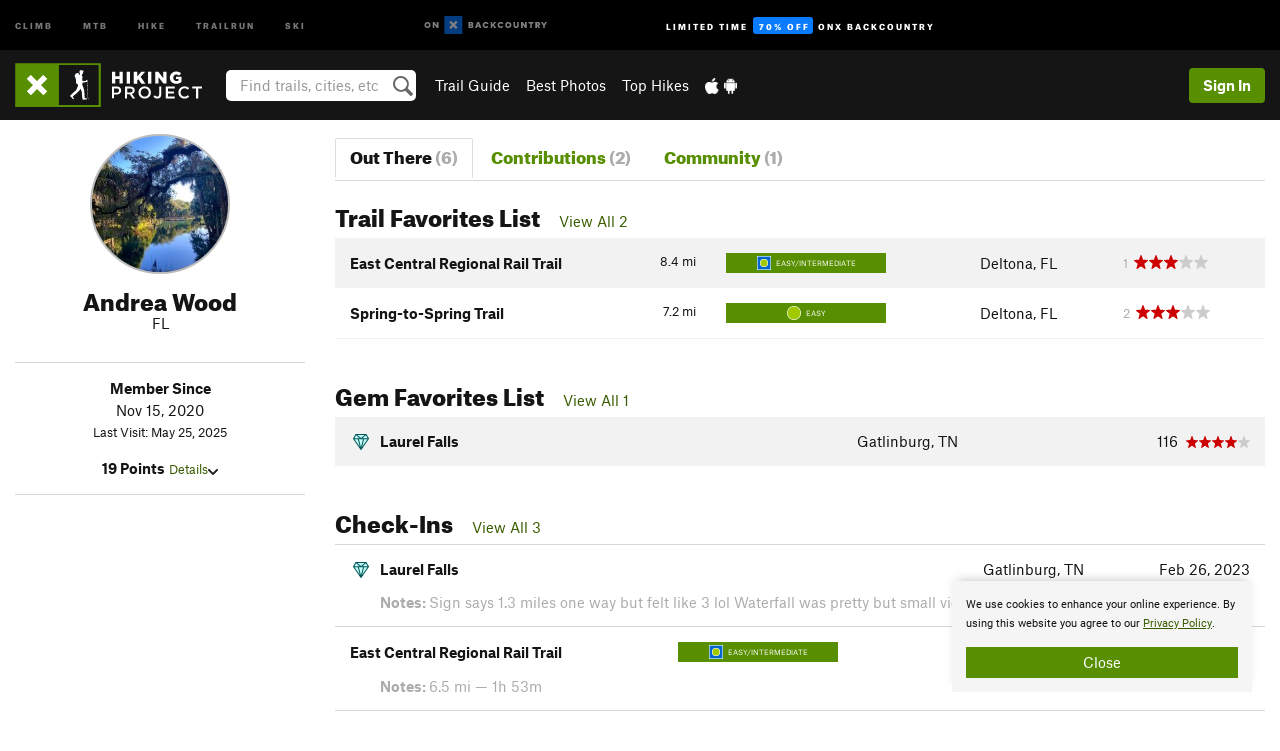

--- FILE ---
content_type: text/html; charset=utf-8
request_url: https://www.google.com/recaptcha/enterprise/anchor?ar=1&k=6LdFNV0jAAAAAJb9kqjVRGnzoAzDwSuJU1LLcyLn&co=aHR0cHM6Ly93d3cuaGlraW5ncHJvamVjdC5jb206NDQz&hl=en&v=N67nZn4AqZkNcbeMu4prBgzg&size=invisible&anchor-ms=20000&execute-ms=30000&cb=1n31iw6ptbh4
body_size: 48789
content:
<!DOCTYPE HTML><html dir="ltr" lang="en"><head><meta http-equiv="Content-Type" content="text/html; charset=UTF-8">
<meta http-equiv="X-UA-Compatible" content="IE=edge">
<title>reCAPTCHA</title>
<style type="text/css">
/* cyrillic-ext */
@font-face {
  font-family: 'Roboto';
  font-style: normal;
  font-weight: 400;
  font-stretch: 100%;
  src: url(//fonts.gstatic.com/s/roboto/v48/KFO7CnqEu92Fr1ME7kSn66aGLdTylUAMa3GUBHMdazTgWw.woff2) format('woff2');
  unicode-range: U+0460-052F, U+1C80-1C8A, U+20B4, U+2DE0-2DFF, U+A640-A69F, U+FE2E-FE2F;
}
/* cyrillic */
@font-face {
  font-family: 'Roboto';
  font-style: normal;
  font-weight: 400;
  font-stretch: 100%;
  src: url(//fonts.gstatic.com/s/roboto/v48/KFO7CnqEu92Fr1ME7kSn66aGLdTylUAMa3iUBHMdazTgWw.woff2) format('woff2');
  unicode-range: U+0301, U+0400-045F, U+0490-0491, U+04B0-04B1, U+2116;
}
/* greek-ext */
@font-face {
  font-family: 'Roboto';
  font-style: normal;
  font-weight: 400;
  font-stretch: 100%;
  src: url(//fonts.gstatic.com/s/roboto/v48/KFO7CnqEu92Fr1ME7kSn66aGLdTylUAMa3CUBHMdazTgWw.woff2) format('woff2');
  unicode-range: U+1F00-1FFF;
}
/* greek */
@font-face {
  font-family: 'Roboto';
  font-style: normal;
  font-weight: 400;
  font-stretch: 100%;
  src: url(//fonts.gstatic.com/s/roboto/v48/KFO7CnqEu92Fr1ME7kSn66aGLdTylUAMa3-UBHMdazTgWw.woff2) format('woff2');
  unicode-range: U+0370-0377, U+037A-037F, U+0384-038A, U+038C, U+038E-03A1, U+03A3-03FF;
}
/* math */
@font-face {
  font-family: 'Roboto';
  font-style: normal;
  font-weight: 400;
  font-stretch: 100%;
  src: url(//fonts.gstatic.com/s/roboto/v48/KFO7CnqEu92Fr1ME7kSn66aGLdTylUAMawCUBHMdazTgWw.woff2) format('woff2');
  unicode-range: U+0302-0303, U+0305, U+0307-0308, U+0310, U+0312, U+0315, U+031A, U+0326-0327, U+032C, U+032F-0330, U+0332-0333, U+0338, U+033A, U+0346, U+034D, U+0391-03A1, U+03A3-03A9, U+03B1-03C9, U+03D1, U+03D5-03D6, U+03F0-03F1, U+03F4-03F5, U+2016-2017, U+2034-2038, U+203C, U+2040, U+2043, U+2047, U+2050, U+2057, U+205F, U+2070-2071, U+2074-208E, U+2090-209C, U+20D0-20DC, U+20E1, U+20E5-20EF, U+2100-2112, U+2114-2115, U+2117-2121, U+2123-214F, U+2190, U+2192, U+2194-21AE, U+21B0-21E5, U+21F1-21F2, U+21F4-2211, U+2213-2214, U+2216-22FF, U+2308-230B, U+2310, U+2319, U+231C-2321, U+2336-237A, U+237C, U+2395, U+239B-23B7, U+23D0, U+23DC-23E1, U+2474-2475, U+25AF, U+25B3, U+25B7, U+25BD, U+25C1, U+25CA, U+25CC, U+25FB, U+266D-266F, U+27C0-27FF, U+2900-2AFF, U+2B0E-2B11, U+2B30-2B4C, U+2BFE, U+3030, U+FF5B, U+FF5D, U+1D400-1D7FF, U+1EE00-1EEFF;
}
/* symbols */
@font-face {
  font-family: 'Roboto';
  font-style: normal;
  font-weight: 400;
  font-stretch: 100%;
  src: url(//fonts.gstatic.com/s/roboto/v48/KFO7CnqEu92Fr1ME7kSn66aGLdTylUAMaxKUBHMdazTgWw.woff2) format('woff2');
  unicode-range: U+0001-000C, U+000E-001F, U+007F-009F, U+20DD-20E0, U+20E2-20E4, U+2150-218F, U+2190, U+2192, U+2194-2199, U+21AF, U+21E6-21F0, U+21F3, U+2218-2219, U+2299, U+22C4-22C6, U+2300-243F, U+2440-244A, U+2460-24FF, U+25A0-27BF, U+2800-28FF, U+2921-2922, U+2981, U+29BF, U+29EB, U+2B00-2BFF, U+4DC0-4DFF, U+FFF9-FFFB, U+10140-1018E, U+10190-1019C, U+101A0, U+101D0-101FD, U+102E0-102FB, U+10E60-10E7E, U+1D2C0-1D2D3, U+1D2E0-1D37F, U+1F000-1F0FF, U+1F100-1F1AD, U+1F1E6-1F1FF, U+1F30D-1F30F, U+1F315, U+1F31C, U+1F31E, U+1F320-1F32C, U+1F336, U+1F378, U+1F37D, U+1F382, U+1F393-1F39F, U+1F3A7-1F3A8, U+1F3AC-1F3AF, U+1F3C2, U+1F3C4-1F3C6, U+1F3CA-1F3CE, U+1F3D4-1F3E0, U+1F3ED, U+1F3F1-1F3F3, U+1F3F5-1F3F7, U+1F408, U+1F415, U+1F41F, U+1F426, U+1F43F, U+1F441-1F442, U+1F444, U+1F446-1F449, U+1F44C-1F44E, U+1F453, U+1F46A, U+1F47D, U+1F4A3, U+1F4B0, U+1F4B3, U+1F4B9, U+1F4BB, U+1F4BF, U+1F4C8-1F4CB, U+1F4D6, U+1F4DA, U+1F4DF, U+1F4E3-1F4E6, U+1F4EA-1F4ED, U+1F4F7, U+1F4F9-1F4FB, U+1F4FD-1F4FE, U+1F503, U+1F507-1F50B, U+1F50D, U+1F512-1F513, U+1F53E-1F54A, U+1F54F-1F5FA, U+1F610, U+1F650-1F67F, U+1F687, U+1F68D, U+1F691, U+1F694, U+1F698, U+1F6AD, U+1F6B2, U+1F6B9-1F6BA, U+1F6BC, U+1F6C6-1F6CF, U+1F6D3-1F6D7, U+1F6E0-1F6EA, U+1F6F0-1F6F3, U+1F6F7-1F6FC, U+1F700-1F7FF, U+1F800-1F80B, U+1F810-1F847, U+1F850-1F859, U+1F860-1F887, U+1F890-1F8AD, U+1F8B0-1F8BB, U+1F8C0-1F8C1, U+1F900-1F90B, U+1F93B, U+1F946, U+1F984, U+1F996, U+1F9E9, U+1FA00-1FA6F, U+1FA70-1FA7C, U+1FA80-1FA89, U+1FA8F-1FAC6, U+1FACE-1FADC, U+1FADF-1FAE9, U+1FAF0-1FAF8, U+1FB00-1FBFF;
}
/* vietnamese */
@font-face {
  font-family: 'Roboto';
  font-style: normal;
  font-weight: 400;
  font-stretch: 100%;
  src: url(//fonts.gstatic.com/s/roboto/v48/KFO7CnqEu92Fr1ME7kSn66aGLdTylUAMa3OUBHMdazTgWw.woff2) format('woff2');
  unicode-range: U+0102-0103, U+0110-0111, U+0128-0129, U+0168-0169, U+01A0-01A1, U+01AF-01B0, U+0300-0301, U+0303-0304, U+0308-0309, U+0323, U+0329, U+1EA0-1EF9, U+20AB;
}
/* latin-ext */
@font-face {
  font-family: 'Roboto';
  font-style: normal;
  font-weight: 400;
  font-stretch: 100%;
  src: url(//fonts.gstatic.com/s/roboto/v48/KFO7CnqEu92Fr1ME7kSn66aGLdTylUAMa3KUBHMdazTgWw.woff2) format('woff2');
  unicode-range: U+0100-02BA, U+02BD-02C5, U+02C7-02CC, U+02CE-02D7, U+02DD-02FF, U+0304, U+0308, U+0329, U+1D00-1DBF, U+1E00-1E9F, U+1EF2-1EFF, U+2020, U+20A0-20AB, U+20AD-20C0, U+2113, U+2C60-2C7F, U+A720-A7FF;
}
/* latin */
@font-face {
  font-family: 'Roboto';
  font-style: normal;
  font-weight: 400;
  font-stretch: 100%;
  src: url(//fonts.gstatic.com/s/roboto/v48/KFO7CnqEu92Fr1ME7kSn66aGLdTylUAMa3yUBHMdazQ.woff2) format('woff2');
  unicode-range: U+0000-00FF, U+0131, U+0152-0153, U+02BB-02BC, U+02C6, U+02DA, U+02DC, U+0304, U+0308, U+0329, U+2000-206F, U+20AC, U+2122, U+2191, U+2193, U+2212, U+2215, U+FEFF, U+FFFD;
}
/* cyrillic-ext */
@font-face {
  font-family: 'Roboto';
  font-style: normal;
  font-weight: 500;
  font-stretch: 100%;
  src: url(//fonts.gstatic.com/s/roboto/v48/KFO7CnqEu92Fr1ME7kSn66aGLdTylUAMa3GUBHMdazTgWw.woff2) format('woff2');
  unicode-range: U+0460-052F, U+1C80-1C8A, U+20B4, U+2DE0-2DFF, U+A640-A69F, U+FE2E-FE2F;
}
/* cyrillic */
@font-face {
  font-family: 'Roboto';
  font-style: normal;
  font-weight: 500;
  font-stretch: 100%;
  src: url(//fonts.gstatic.com/s/roboto/v48/KFO7CnqEu92Fr1ME7kSn66aGLdTylUAMa3iUBHMdazTgWw.woff2) format('woff2');
  unicode-range: U+0301, U+0400-045F, U+0490-0491, U+04B0-04B1, U+2116;
}
/* greek-ext */
@font-face {
  font-family: 'Roboto';
  font-style: normal;
  font-weight: 500;
  font-stretch: 100%;
  src: url(//fonts.gstatic.com/s/roboto/v48/KFO7CnqEu92Fr1ME7kSn66aGLdTylUAMa3CUBHMdazTgWw.woff2) format('woff2');
  unicode-range: U+1F00-1FFF;
}
/* greek */
@font-face {
  font-family: 'Roboto';
  font-style: normal;
  font-weight: 500;
  font-stretch: 100%;
  src: url(//fonts.gstatic.com/s/roboto/v48/KFO7CnqEu92Fr1ME7kSn66aGLdTylUAMa3-UBHMdazTgWw.woff2) format('woff2');
  unicode-range: U+0370-0377, U+037A-037F, U+0384-038A, U+038C, U+038E-03A1, U+03A3-03FF;
}
/* math */
@font-face {
  font-family: 'Roboto';
  font-style: normal;
  font-weight: 500;
  font-stretch: 100%;
  src: url(//fonts.gstatic.com/s/roboto/v48/KFO7CnqEu92Fr1ME7kSn66aGLdTylUAMawCUBHMdazTgWw.woff2) format('woff2');
  unicode-range: U+0302-0303, U+0305, U+0307-0308, U+0310, U+0312, U+0315, U+031A, U+0326-0327, U+032C, U+032F-0330, U+0332-0333, U+0338, U+033A, U+0346, U+034D, U+0391-03A1, U+03A3-03A9, U+03B1-03C9, U+03D1, U+03D5-03D6, U+03F0-03F1, U+03F4-03F5, U+2016-2017, U+2034-2038, U+203C, U+2040, U+2043, U+2047, U+2050, U+2057, U+205F, U+2070-2071, U+2074-208E, U+2090-209C, U+20D0-20DC, U+20E1, U+20E5-20EF, U+2100-2112, U+2114-2115, U+2117-2121, U+2123-214F, U+2190, U+2192, U+2194-21AE, U+21B0-21E5, U+21F1-21F2, U+21F4-2211, U+2213-2214, U+2216-22FF, U+2308-230B, U+2310, U+2319, U+231C-2321, U+2336-237A, U+237C, U+2395, U+239B-23B7, U+23D0, U+23DC-23E1, U+2474-2475, U+25AF, U+25B3, U+25B7, U+25BD, U+25C1, U+25CA, U+25CC, U+25FB, U+266D-266F, U+27C0-27FF, U+2900-2AFF, U+2B0E-2B11, U+2B30-2B4C, U+2BFE, U+3030, U+FF5B, U+FF5D, U+1D400-1D7FF, U+1EE00-1EEFF;
}
/* symbols */
@font-face {
  font-family: 'Roboto';
  font-style: normal;
  font-weight: 500;
  font-stretch: 100%;
  src: url(//fonts.gstatic.com/s/roboto/v48/KFO7CnqEu92Fr1ME7kSn66aGLdTylUAMaxKUBHMdazTgWw.woff2) format('woff2');
  unicode-range: U+0001-000C, U+000E-001F, U+007F-009F, U+20DD-20E0, U+20E2-20E4, U+2150-218F, U+2190, U+2192, U+2194-2199, U+21AF, U+21E6-21F0, U+21F3, U+2218-2219, U+2299, U+22C4-22C6, U+2300-243F, U+2440-244A, U+2460-24FF, U+25A0-27BF, U+2800-28FF, U+2921-2922, U+2981, U+29BF, U+29EB, U+2B00-2BFF, U+4DC0-4DFF, U+FFF9-FFFB, U+10140-1018E, U+10190-1019C, U+101A0, U+101D0-101FD, U+102E0-102FB, U+10E60-10E7E, U+1D2C0-1D2D3, U+1D2E0-1D37F, U+1F000-1F0FF, U+1F100-1F1AD, U+1F1E6-1F1FF, U+1F30D-1F30F, U+1F315, U+1F31C, U+1F31E, U+1F320-1F32C, U+1F336, U+1F378, U+1F37D, U+1F382, U+1F393-1F39F, U+1F3A7-1F3A8, U+1F3AC-1F3AF, U+1F3C2, U+1F3C4-1F3C6, U+1F3CA-1F3CE, U+1F3D4-1F3E0, U+1F3ED, U+1F3F1-1F3F3, U+1F3F5-1F3F7, U+1F408, U+1F415, U+1F41F, U+1F426, U+1F43F, U+1F441-1F442, U+1F444, U+1F446-1F449, U+1F44C-1F44E, U+1F453, U+1F46A, U+1F47D, U+1F4A3, U+1F4B0, U+1F4B3, U+1F4B9, U+1F4BB, U+1F4BF, U+1F4C8-1F4CB, U+1F4D6, U+1F4DA, U+1F4DF, U+1F4E3-1F4E6, U+1F4EA-1F4ED, U+1F4F7, U+1F4F9-1F4FB, U+1F4FD-1F4FE, U+1F503, U+1F507-1F50B, U+1F50D, U+1F512-1F513, U+1F53E-1F54A, U+1F54F-1F5FA, U+1F610, U+1F650-1F67F, U+1F687, U+1F68D, U+1F691, U+1F694, U+1F698, U+1F6AD, U+1F6B2, U+1F6B9-1F6BA, U+1F6BC, U+1F6C6-1F6CF, U+1F6D3-1F6D7, U+1F6E0-1F6EA, U+1F6F0-1F6F3, U+1F6F7-1F6FC, U+1F700-1F7FF, U+1F800-1F80B, U+1F810-1F847, U+1F850-1F859, U+1F860-1F887, U+1F890-1F8AD, U+1F8B0-1F8BB, U+1F8C0-1F8C1, U+1F900-1F90B, U+1F93B, U+1F946, U+1F984, U+1F996, U+1F9E9, U+1FA00-1FA6F, U+1FA70-1FA7C, U+1FA80-1FA89, U+1FA8F-1FAC6, U+1FACE-1FADC, U+1FADF-1FAE9, U+1FAF0-1FAF8, U+1FB00-1FBFF;
}
/* vietnamese */
@font-face {
  font-family: 'Roboto';
  font-style: normal;
  font-weight: 500;
  font-stretch: 100%;
  src: url(//fonts.gstatic.com/s/roboto/v48/KFO7CnqEu92Fr1ME7kSn66aGLdTylUAMa3OUBHMdazTgWw.woff2) format('woff2');
  unicode-range: U+0102-0103, U+0110-0111, U+0128-0129, U+0168-0169, U+01A0-01A1, U+01AF-01B0, U+0300-0301, U+0303-0304, U+0308-0309, U+0323, U+0329, U+1EA0-1EF9, U+20AB;
}
/* latin-ext */
@font-face {
  font-family: 'Roboto';
  font-style: normal;
  font-weight: 500;
  font-stretch: 100%;
  src: url(//fonts.gstatic.com/s/roboto/v48/KFO7CnqEu92Fr1ME7kSn66aGLdTylUAMa3KUBHMdazTgWw.woff2) format('woff2');
  unicode-range: U+0100-02BA, U+02BD-02C5, U+02C7-02CC, U+02CE-02D7, U+02DD-02FF, U+0304, U+0308, U+0329, U+1D00-1DBF, U+1E00-1E9F, U+1EF2-1EFF, U+2020, U+20A0-20AB, U+20AD-20C0, U+2113, U+2C60-2C7F, U+A720-A7FF;
}
/* latin */
@font-face {
  font-family: 'Roboto';
  font-style: normal;
  font-weight: 500;
  font-stretch: 100%;
  src: url(//fonts.gstatic.com/s/roboto/v48/KFO7CnqEu92Fr1ME7kSn66aGLdTylUAMa3yUBHMdazQ.woff2) format('woff2');
  unicode-range: U+0000-00FF, U+0131, U+0152-0153, U+02BB-02BC, U+02C6, U+02DA, U+02DC, U+0304, U+0308, U+0329, U+2000-206F, U+20AC, U+2122, U+2191, U+2193, U+2212, U+2215, U+FEFF, U+FFFD;
}
/* cyrillic-ext */
@font-face {
  font-family: 'Roboto';
  font-style: normal;
  font-weight: 900;
  font-stretch: 100%;
  src: url(//fonts.gstatic.com/s/roboto/v48/KFO7CnqEu92Fr1ME7kSn66aGLdTylUAMa3GUBHMdazTgWw.woff2) format('woff2');
  unicode-range: U+0460-052F, U+1C80-1C8A, U+20B4, U+2DE0-2DFF, U+A640-A69F, U+FE2E-FE2F;
}
/* cyrillic */
@font-face {
  font-family: 'Roboto';
  font-style: normal;
  font-weight: 900;
  font-stretch: 100%;
  src: url(//fonts.gstatic.com/s/roboto/v48/KFO7CnqEu92Fr1ME7kSn66aGLdTylUAMa3iUBHMdazTgWw.woff2) format('woff2');
  unicode-range: U+0301, U+0400-045F, U+0490-0491, U+04B0-04B1, U+2116;
}
/* greek-ext */
@font-face {
  font-family: 'Roboto';
  font-style: normal;
  font-weight: 900;
  font-stretch: 100%;
  src: url(//fonts.gstatic.com/s/roboto/v48/KFO7CnqEu92Fr1ME7kSn66aGLdTylUAMa3CUBHMdazTgWw.woff2) format('woff2');
  unicode-range: U+1F00-1FFF;
}
/* greek */
@font-face {
  font-family: 'Roboto';
  font-style: normal;
  font-weight: 900;
  font-stretch: 100%;
  src: url(//fonts.gstatic.com/s/roboto/v48/KFO7CnqEu92Fr1ME7kSn66aGLdTylUAMa3-UBHMdazTgWw.woff2) format('woff2');
  unicode-range: U+0370-0377, U+037A-037F, U+0384-038A, U+038C, U+038E-03A1, U+03A3-03FF;
}
/* math */
@font-face {
  font-family: 'Roboto';
  font-style: normal;
  font-weight: 900;
  font-stretch: 100%;
  src: url(//fonts.gstatic.com/s/roboto/v48/KFO7CnqEu92Fr1ME7kSn66aGLdTylUAMawCUBHMdazTgWw.woff2) format('woff2');
  unicode-range: U+0302-0303, U+0305, U+0307-0308, U+0310, U+0312, U+0315, U+031A, U+0326-0327, U+032C, U+032F-0330, U+0332-0333, U+0338, U+033A, U+0346, U+034D, U+0391-03A1, U+03A3-03A9, U+03B1-03C9, U+03D1, U+03D5-03D6, U+03F0-03F1, U+03F4-03F5, U+2016-2017, U+2034-2038, U+203C, U+2040, U+2043, U+2047, U+2050, U+2057, U+205F, U+2070-2071, U+2074-208E, U+2090-209C, U+20D0-20DC, U+20E1, U+20E5-20EF, U+2100-2112, U+2114-2115, U+2117-2121, U+2123-214F, U+2190, U+2192, U+2194-21AE, U+21B0-21E5, U+21F1-21F2, U+21F4-2211, U+2213-2214, U+2216-22FF, U+2308-230B, U+2310, U+2319, U+231C-2321, U+2336-237A, U+237C, U+2395, U+239B-23B7, U+23D0, U+23DC-23E1, U+2474-2475, U+25AF, U+25B3, U+25B7, U+25BD, U+25C1, U+25CA, U+25CC, U+25FB, U+266D-266F, U+27C0-27FF, U+2900-2AFF, U+2B0E-2B11, U+2B30-2B4C, U+2BFE, U+3030, U+FF5B, U+FF5D, U+1D400-1D7FF, U+1EE00-1EEFF;
}
/* symbols */
@font-face {
  font-family: 'Roboto';
  font-style: normal;
  font-weight: 900;
  font-stretch: 100%;
  src: url(//fonts.gstatic.com/s/roboto/v48/KFO7CnqEu92Fr1ME7kSn66aGLdTylUAMaxKUBHMdazTgWw.woff2) format('woff2');
  unicode-range: U+0001-000C, U+000E-001F, U+007F-009F, U+20DD-20E0, U+20E2-20E4, U+2150-218F, U+2190, U+2192, U+2194-2199, U+21AF, U+21E6-21F0, U+21F3, U+2218-2219, U+2299, U+22C4-22C6, U+2300-243F, U+2440-244A, U+2460-24FF, U+25A0-27BF, U+2800-28FF, U+2921-2922, U+2981, U+29BF, U+29EB, U+2B00-2BFF, U+4DC0-4DFF, U+FFF9-FFFB, U+10140-1018E, U+10190-1019C, U+101A0, U+101D0-101FD, U+102E0-102FB, U+10E60-10E7E, U+1D2C0-1D2D3, U+1D2E0-1D37F, U+1F000-1F0FF, U+1F100-1F1AD, U+1F1E6-1F1FF, U+1F30D-1F30F, U+1F315, U+1F31C, U+1F31E, U+1F320-1F32C, U+1F336, U+1F378, U+1F37D, U+1F382, U+1F393-1F39F, U+1F3A7-1F3A8, U+1F3AC-1F3AF, U+1F3C2, U+1F3C4-1F3C6, U+1F3CA-1F3CE, U+1F3D4-1F3E0, U+1F3ED, U+1F3F1-1F3F3, U+1F3F5-1F3F7, U+1F408, U+1F415, U+1F41F, U+1F426, U+1F43F, U+1F441-1F442, U+1F444, U+1F446-1F449, U+1F44C-1F44E, U+1F453, U+1F46A, U+1F47D, U+1F4A3, U+1F4B0, U+1F4B3, U+1F4B9, U+1F4BB, U+1F4BF, U+1F4C8-1F4CB, U+1F4D6, U+1F4DA, U+1F4DF, U+1F4E3-1F4E6, U+1F4EA-1F4ED, U+1F4F7, U+1F4F9-1F4FB, U+1F4FD-1F4FE, U+1F503, U+1F507-1F50B, U+1F50D, U+1F512-1F513, U+1F53E-1F54A, U+1F54F-1F5FA, U+1F610, U+1F650-1F67F, U+1F687, U+1F68D, U+1F691, U+1F694, U+1F698, U+1F6AD, U+1F6B2, U+1F6B9-1F6BA, U+1F6BC, U+1F6C6-1F6CF, U+1F6D3-1F6D7, U+1F6E0-1F6EA, U+1F6F0-1F6F3, U+1F6F7-1F6FC, U+1F700-1F7FF, U+1F800-1F80B, U+1F810-1F847, U+1F850-1F859, U+1F860-1F887, U+1F890-1F8AD, U+1F8B0-1F8BB, U+1F8C0-1F8C1, U+1F900-1F90B, U+1F93B, U+1F946, U+1F984, U+1F996, U+1F9E9, U+1FA00-1FA6F, U+1FA70-1FA7C, U+1FA80-1FA89, U+1FA8F-1FAC6, U+1FACE-1FADC, U+1FADF-1FAE9, U+1FAF0-1FAF8, U+1FB00-1FBFF;
}
/* vietnamese */
@font-face {
  font-family: 'Roboto';
  font-style: normal;
  font-weight: 900;
  font-stretch: 100%;
  src: url(//fonts.gstatic.com/s/roboto/v48/KFO7CnqEu92Fr1ME7kSn66aGLdTylUAMa3OUBHMdazTgWw.woff2) format('woff2');
  unicode-range: U+0102-0103, U+0110-0111, U+0128-0129, U+0168-0169, U+01A0-01A1, U+01AF-01B0, U+0300-0301, U+0303-0304, U+0308-0309, U+0323, U+0329, U+1EA0-1EF9, U+20AB;
}
/* latin-ext */
@font-face {
  font-family: 'Roboto';
  font-style: normal;
  font-weight: 900;
  font-stretch: 100%;
  src: url(//fonts.gstatic.com/s/roboto/v48/KFO7CnqEu92Fr1ME7kSn66aGLdTylUAMa3KUBHMdazTgWw.woff2) format('woff2');
  unicode-range: U+0100-02BA, U+02BD-02C5, U+02C7-02CC, U+02CE-02D7, U+02DD-02FF, U+0304, U+0308, U+0329, U+1D00-1DBF, U+1E00-1E9F, U+1EF2-1EFF, U+2020, U+20A0-20AB, U+20AD-20C0, U+2113, U+2C60-2C7F, U+A720-A7FF;
}
/* latin */
@font-face {
  font-family: 'Roboto';
  font-style: normal;
  font-weight: 900;
  font-stretch: 100%;
  src: url(//fonts.gstatic.com/s/roboto/v48/KFO7CnqEu92Fr1ME7kSn66aGLdTylUAMa3yUBHMdazQ.woff2) format('woff2');
  unicode-range: U+0000-00FF, U+0131, U+0152-0153, U+02BB-02BC, U+02C6, U+02DA, U+02DC, U+0304, U+0308, U+0329, U+2000-206F, U+20AC, U+2122, U+2191, U+2193, U+2212, U+2215, U+FEFF, U+FFFD;
}

</style>
<link rel="stylesheet" type="text/css" href="https://www.gstatic.com/recaptcha/releases/N67nZn4AqZkNcbeMu4prBgzg/styles__ltr.css">
<script nonce="toEVlo1rsQWOjb6I08exaQ" type="text/javascript">window['__recaptcha_api'] = 'https://www.google.com/recaptcha/enterprise/';</script>
<script type="text/javascript" src="https://www.gstatic.com/recaptcha/releases/N67nZn4AqZkNcbeMu4prBgzg/recaptcha__en.js" nonce="toEVlo1rsQWOjb6I08exaQ">
      
    </script></head>
<body><div id="rc-anchor-alert" class="rc-anchor-alert"></div>
<input type="hidden" id="recaptcha-token" value="[base64]">
<script type="text/javascript" nonce="toEVlo1rsQWOjb6I08exaQ">
      recaptcha.anchor.Main.init("[\x22ainput\x22,[\x22bgdata\x22,\x22\x22,\[base64]/[base64]/[base64]/ZyhXLGgpOnEoW04sMjEsbF0sVywwKSxoKSxmYWxzZSxmYWxzZSl9Y2F0Y2goayl7RygzNTgsVyk/[base64]/[base64]/[base64]/[base64]/[base64]/[base64]/[base64]/bmV3IEJbT10oRFswXSk6dz09Mj9uZXcgQltPXShEWzBdLERbMV0pOnc9PTM/bmV3IEJbT10oRFswXSxEWzFdLERbMl0pOnc9PTQ/[base64]/[base64]/[base64]/[base64]/[base64]\\u003d\x22,\[base64]\\u003d\x22,\x22wpPCkcODw59iKDJjwpfDicKEeRxbeWHDssOmwo7DgzB/LcK/wozDncO4wrjClcKuLwjDuVzDrsOTGsOyw7hsVnE6YRfDj1pxwovDv2pwQsO9wozCicOsUDsRwqMcwp/DtR/DjHcJwrI9XsOIFhFhw4DDp17CjRNzR3jCkylvTcKiDcOZwoLDlWk4wrl6TMOPw7LDg8KxP8Kpw77DocK3w69Lw4UZV8KkwqnDgsKcFzh3e8OxSsOsI8OzwodmRXlswr0iw5kKYDgMCjrDqktAD8KbZHktY00bw5BDK8Kzw7rCgcOOEAkQw51zNMK9FMORwos9Zn/CjnU5X8KfZD3DhsO4CMODwrVxO8Kkw7rDviIQw70/w6JsXcKeIwDCp8O+B8KtwpnDs8OQwqgfR3/[base64]/Cgi1Zw4Z5w6/[base64]/[base64]/DoMOoUkjDscOfbS7CkcOERcOhPRZpw5XCujbDgm/DscKSw5nDrcKTXlJkLsOHw4B/e2cnwqfDsR5MacOLw4DDo8KOE0DCthd/Z0DChTrDgMO6w5PDtTPDl8KKw4/CjTLCrDTDlxwmWcOWSUEcHR7DhDlVLCwawpXDocOYN0lveRvChMOaw4UHXzMSegDCrsKOwqXDmcO0w4PCjBDCocOqw5fCtAtIwpbDh8K5woLCisKWDU3DoMOGw50ywqUsw4fDgsO/woRkw68sMwMaLcOcHAnDhmDCnsOfdcOCNcK7w7rDrMO4C8OJw65BGcOWTUDCog9lw40AHsK/[base64]/eUvDm1NDwpZxZcOSXsOWeUZYR8OOwrrCrkhTWsK8esOuR8OVw4k3w4dVw57Cv1QvwrFewqDDngzCs8OKJV7CpS8Mw7LCpsOzw6RFw6pLw6FMAMKEwr5hw5DDpUrDuXgjaTdnwpTCpsKAXsOYScO9aMKPw53Ch3zCiHDCqMKUUF4mZX/DhWRJMMKAJRBiFsKvL8KAUhMZIgMsQcKbw5MCw7law47Dr8KLJMOmwrcQw6DDo2NGw5drecKHwoo3T2A1w6gsR8OKw6l1BMKlwoPDrsOVw7cJwokiwqVRe142HcO7wpJpM8KuwpHDhcKEw55iDMKKLy4hwqYWacK/w7rDjC8wwpHDrFIOwoAcwoHDrcO6wrjDscKJw77DmnRPwofCoGIwJDrCv8Klw5g5Glx6EDXCgA/[base64]/CjmjDhQ3CmWjDpk7CqHnDnlcJAz5GwrBcwrTDl2BcwqLCj8O4wpLDh8OAwpkkw60BEsOvw4FtdhpywqReC8KwwpRYwopDIWY2w6A/VzPCv8ONJy5ywpnDnnbCocK5wpfDusOswoDDlcKADMKeAcKWwrM+chhCKCXCkMKQRsKLcMKrMcKAwrzDgF7CpnnDkUxyT1J+OMKMRTfCg1DDhnTDt8OfM8O7AMOLwqsed3/DvcK+w6TDmcKDCcKbwptMw4TDv0nCpSR6G29WwprDh8O3w5jCtMKNwowSw7liTsKkMlHDo8K8w7wEw7XCl07CiwUZw5XDtCFnYMKZwq/Cim9tw4QKLsK8woxkeTYoYRV/[base64]/AhLCmcOowqjCoXl/[base64]/fEDDun1TD8KCwqXDsMOBHsO7w4vCogrDiCgNDMK6TycoAsK0WMKSwqstw5cDwpPDjcKnw5HCllQ3w4TCgHhwV8OqwooVFsKoL2h3SMO0w7XDocORw7nCoVHCtcK2wqDDmVDDul/DsznDs8KEIGzDizbDjAfCrw5dwotawqREwpzDjBE3wqLCvXtiwrHDkUjCiFXCuBLDocKQw6w1w77DtsOSJU/[base64]/wpLDksK9woBJaMKjDMO4AcKHwpPDnXzCtAZdw5/[base64]/Dqg9OasOVEMOLWsKVwrXChcOpcklheFvDt2YhNsO8CVfCni4VwpDDk8OfRsKSw6bDtU3ClMOtwrFAwoZlSMOIw5zDrsOcw4h0w5jDpMKBwo/DtiXCl2nCvUzCq8K3w5bCikTCr8OPw5jCjMK6ehkAw7p/[base64]/DiH7CsMOeG8Oze8K5JsORecOZX8Khwpd0OlHCkErCt1s/wphXw5EyLw9nFMKZHMOnL8OiTsOxUMOWwqHCtUHCmcKDw64KXsK9acKlwp4jd8KMesOwwpvDjzEuwqIfSQHDvcKAOcOUF8OGwpNXw6TCocOaPwJwVMKiN8OJXsKmMABWG8K3w4zDnD3DpMO+wr9WMcKjA3VpN8OQwo/DgcK0SMOSwoYZGcOrwpEEcgvCllTDkMOFw49kbMKHwrQGSiICwrwZUcKGE8OJw6cOb8KUFjFLwrPCpsKFwpxWw7TDg8OwJH3CpirCmUcIKcKmw6I2w6/[base64]/DvcOIwqnDsMKEM8Kow4AqV8KrwqLDmDbCkMKAFsK7w7Yjw7vDgCcldivCiMKjFwxPRMORUjdVQxbDnifCtsOZw7fDjVcwGx9qBwbDgMKeHcKiWmk+wrcvd8Oew5FmV8OvCcOSwrB6NkFHwq3DmMOZZDHDscKYw5Eow6/[base64]/DkMK1w5psO8OtwqQ/w5tBwolNw4PDuMKQUsOuwpgfw4gmZsOQOMOGw4bDgMKpKEpFw5jColsYdAldcMKvYh0twqfDhHrDmwBtbMKVf8KjQgfCk2/DkcObwpDCmsO9w7B9B3PCqERgwoZsCxcPDcOVRgV0VWDCsBs6T3F9E3ZdHBUMDzvDiFgpc8Kuw6xyw4XCv8K1LMOhw7kBw4hfc3XCqsKGw4RaQCrDowBpwqTCssKxBcKHw5dGIMKMw4rDm8Kzw5LDjzbCp8KGw4VgWB/DncKTW8KbGMKBbAtRGDxhA2TDoMK7wrbClU/CtsOwwrJPRsK+wqJGGMKlW8OVM8O/[base64]/w5pwM8OBZsOAw6sfYFbChUDCtlrDk3jDt8OzBgXDvisyw7zDojrCncObKWBfwpLCksOZw6YDw6d+IkxZSkJ/MMKZw45qw5cswqnDpjNJwrMMw7Fpw5sxw5LCtMOiFsOFCy91LMKaw4ViMMO4w4PDocKuw6NtEcOGw4lSL2FYV8O5bWLCq8O3wox6w5R8w7rDicOoHMKiNlnDq8OJwqUmKMOEUj1jNMK4aCMuNG5BVsOANXfCtBDDmjRtGgPCnnA1w69ywqRwwonCgsKzwr7DvMK/WsK4bTLDvWDCrwYAJMOHWsO6QD8Ww4HDnjVEX8KSw4xrwpQFwo1lwpY4w6DDm8OvMMKwT8OWcHc/wohjw5wrw5zDgHUNNV7DmHlfHGJAwqJkETUEwpV+W1jDkMOeIC4/[base64]/[base64]/[base64]/CrcKywrTCiUHDrcK2WsODw6jCinQLGMKtw4VqbMOGfT5XRcKQw5Yswr5Iw43Dq30iwrrDv3hZT0graMKNKjVaNHrDpVBwQRdeGHMQQwXDpG/DuQ/CrmvCkcKxNR3DqBPDhlt6w6LCgywnwp9ow6LDk1LDrE05T0DCv3IswqfDg3nDncOXZHjDmlBHwpBSZlrCksKSw7NVw4bDuQJzDCsNw5oqFcO5DGTDrsOrw74uecK+AMK1w7dcwrVwwolNw7PCmsKlaT/[base64]/DqsOqwqHDjcOBworClcOlW8KrIlQpHGPCscKZw6vDvwNofCNFXMOsfgd/wpvChyHDlsO6wo3DqMOBw5LDiwfDlS8rw77DizrDgUJnw4jCusKeZMOTw57CisOgwpobw5Yvw6/DjBomw5FawpQNUcK1w6HDjsOmK8KYwqjCoS/CscKbwrnCjsKcTlTCiMKYw58dw5lDw7ckw5gTw7bCsVTCmMKfw7rDqsKLw7vDtcOpw4NSwqHDkwPDln8bwpPDmCTCjMOUWjBBTwHDh13Cu2s6B3NjwpzCmcKXw77Dp8KHNsOiOzQxwodqw5JUw6/[base64]/CpcKXwplTw79tBwNRAsKOw61Nwos6WkvDucODPl0Yw5sPBWTCvsOrw7F3VMKvwrTDpGs0wrR0w5PDkRHDgWBmwp3DthwxGH9sAUFhXsKQw7MPwoIzeMOnwq0rwqFnQR/[base64]/CgUnCisKNcMO6Yy0OwpM8QMKZCCPCqzIMXsO8J8KpTMKqYcO1wp7Dq8OEw7LCiMKdLMOKdcO8w47CqHo/wo7DhTvDi8KqTw/[base64]/[base64]/w5/DiVkbw6rDn8Obw48pwojCqVBxwpVVAMOMw7nDhsKVJS/[base64]/DpQfDsys3PXkgYcKLworDpcOkPwHDusO9ZMOAKsO/wqbDujsndnIAwpDDmcOZwoxPw7PDjGzCghfDonE4wq/[base64]/Dj0DCvcKwwrAHNsK0Tm/CllNKBHnCo8K+w44gwrJpPsKrwqVbw4HCpcOWwpdywq3DmsKTwrPDq3bCgkg1wp7Dg3DCqhkBFgZLci0ew4xDHsOywqdHwr9hw4XCslTDmmkRXzJOw7nDkcOlMSV7wp3DlcKDwp/CvsKAJm/CrcKRW2XCmBjDpEPDusOcw73Cky1UwrJgYSloRMOEOTHCkH8MXjfDm8KwwobCjcKnQwTCj8O7w7A1esKDw7TCoMK5w77CqcKnKcOlwpdswrALw7/CqcO1wqbDtsKZw7DDjMKgwr3Ct31MNwbCt8O6TsKCNGlWw5F6woXCuMOKw6PCjRXDgcKFwqXDmVhpN15SLhbChhDDm8Kcw4g/wq9bDsK7wrPCtcOmw58aw4dXw6Agwox1w79EKcOiW8KVEcKJDsKUw5kET8OqTMOaw77DlyTDiMKKFivCn8K2wodswoZkRHBfSiXDoEVXwp/ChcOEeUMDwqLCsgjDkA09c8KjXWxpRB8dE8KIRlB4GMO+KcOAYF3CnMKPU1PDvsKJwrhrZnPCkcKqwpvDn2/[base64]/wqURw7Q9SwzCgsOOw4zCpMKQcjYfw5oUw4LCh8K8ZMK9f8ONXsKLeMKzDHlKwpkwXWQXICjCmm5Qw77DjQNgwo9sNThYS8KfQsOXwrc/KsOvOjUkw6gyVcOLwpp1e8Oqw44QwpwBLhvDhMODw5RAN8Kdw5R/[base64]/w7/ChH1IcMKLw7XDlsOVX8Kcw5FXGWFWL8OtwrPCsg/CvhLDlsOyal1Iw7kVwr5GKsK0fDzCoMOow5zCp3PCt2hyw6bDumfDsXnCrDFqw6zDucOqwrtbw7wTfsOVBnTClcOdLcO3woLCtA8aw5nDiMKnIw9ERMODMkYpbsOMOGPDo8KLwobDqW1JaB8Yw53DncOlwpFswqDDo1/Crilnw73CoQ5GwqkIUDAKV0vCgcKTw6/[base64]/CjC/[base64]/Dh1JtwrrCj8KQBcKTw4l4w5dsB8K5w50sGMKHwqbDj2LCv8Ksw6fCtFY8E8KrwqZrYgXDksKMUVrDlMOdRwVqcTnDq3vCmWJRw5dVWsK8SMOtw5nClcKJAUnCpMOiwo7DiMK6w5Jcw6R8SsKVw4nCqsK7wpnChVPDpsK/fV1yTmjDh8Ogwr0jWQwXwrzDox92XsOww5Q2R8KmbEPCuy3Cq0DDmws8UzDDrcOCwq1NG8OeSDbDscK8Di4Nw5TDicObworDkmHCmEd4w6dzbMKYO8OPbyoewp3CtDPDrcOzE0/[base64]/Coycjw4Q/S8KnS17CpGDCsg3ChwVCPMK9a8KFYcOkecO4d8OiwpAUDSReAxDCncOxaDLDtsK+w7PDnh/DnsO8w4tEGTDDhmvDpmFiw5Z5csKoecKpwrcgThFCcsOEw6RnGMKQKC3DhT/CuRB9JGwnYMKnwo9GVcKLwrthwpVjw5rCgnN/w51XchjCksOkaMOsXxjCpDcWHW7CrTXDmcOPUMOTFA4KRVDDnsOmwo/DiirCmD03wqrClgnCqcK5w4vDncOZEMOvw6bDqcKrTQIHMMKyw4fCpUR8w7PCvVjDrcKkGgDDqlYSZmI0w43CjFTCgMKbwrPDnH1JwqMMw7lXwqsSXEHDtgnDocKOw6fDk8KyTMKOW2hqRgrDnMK1OSzDpxEvwq7Csnxiw5svSAVdA3ZwwpDDucK6JVM2wo/[base64]/Ci8OZT8OZWMOyQyfCpsOSMMOGeTNew61UwqrDiMOIeMObZcOFwqfCqnjCnG8AwqXDmhDDrX59wr7Dt1MVwqcFA1BGw6Rcw4B5DlDDuQTCmcKjw6DCmF/CqcK4G8OtBQhNGMKQM8O8w6PDs2DCp8OzJ8KkFRHCgsK3wq3DiMKoERvDlsK5JMKpwrgfwpjCqMKaw4bChMOkX2nDn3PCsMO1w5AxwrfDrcK3NjJWKyxQwqTDvE9BKh3CiVtwwrbDtMK9w7YqNsOTw4MFwotcwptHfS/CksKywol6ccKowqAiW8K/[base64]/Dvk/Do3fDtjfDisK8VjPCp0sWW8KCw4YkwqvCn0HDtsKuHWfDl1rDgcOQUsOoNsKnwo/CjnwCw6o2wo0wD8KwwrJ/wobDuk3DpMOlC3DClAIze8OyFmPDpChiHF9lGcKrwpfCgsOHw546AkLCn8K0bzpWw688MFzChVbCpMKIXMKZGMO0BsKaw4jCl1rDv0/DosK+w6lMwotiZcKtw7vDtSvDvRXCpEXCuRLDugTCjhnChj8wAWnDjT5YWz5nbMK2dBHChsOywqXDscOGwr5zw5oow4DDgE/[base64]/CsSDCpWTDoWgfwrDDrQdVwqDDq2osR8OIM0QGN8KzZMKuBRvDiMKZGsOUw4nCicKUAQgQwrNGMUpSw5oKwrnCkMOqw5nCkTfDhsK3w4NuYcOkSn3CosOBSkNcwpnDgEPCuMKIfMKIUkAvCSnDlcKaw5jCnXPDpCzCiMKZw6s/EsO1w6HCiTvDjnQlw6UyUcOqw6XCksO3wonChsOfOlHDgsO5AjLCmCtfOsKPwrE0MmBHPCQZw6JKwq0SVyMJwqzCo8KkcXjCknsGScOyN1TDisKvJcO+wpYtRVnDkcK2JHfCmcKoXWcyUsOuL8KoG8Kbw5TCoMOqw7V/ecOJAMORw6MDLlbCi8KCclTCmRdgwoMaw61vF3zCpGNywpwMbi3CpCTCnsObwqQbw7plBcKUIsKse8OvQMOew4rDqsOBw5rCiWIYw6kWJkV/XgoZH8OKccKHM8K1HMOQciZbwqFawrXCt8KeAcONOMOKwpBAEsKVwrIvwpTDicO3wr4Jw48rwoTDuwIHZyXDrMOUWcKsw6bDpsOOI8Kpc8KRIVnDjMK+w7XCkyRbwo/[base64]/[base64]/CrMObIDsTwqM4MD4Uwp/DtBJlwrJawq/[base64]/Dm2kdJsOeYMOICV4rAX7Ds20HY1DDl2J/w4NwwpTDtMO/aMO9w4DCh8O2wrzCh1IsBcKpQFXCiQEYw5jCgsKaKnMafsKIwrk6wrMeCS7Do8KOUcK+aW3CoVrDm8Kdw7JhDF17e1Jqw6F+wqgowpHDmsKmw7LClB/CggJSVcKiw5UIMz7CmsOEwol0BgBpwptXWMKNcyTCtSF2w7XDtRDCs0t/[base64]/wqsMOmjDtl3DnsO5Z8OOWzxRw77Dj8KQw40GW8OBwqxKFMO7w61IfsO7w4xEWcKZbjUqwpF9w4bCn8KpwqfCmcKwdMOawofCgEhqw5/Ch1LCk8KXdcO1DcOHwpEXLsKdAsKWw5UETcOiw5TDqcKiSW5kw65wI8OjwqBjw6tUwpzDkBzCn1/Do8KzwofCm8KvwrrCgifDhMKbw7vDrMOaYcOaBHBdAhFaOF3Cl1wNw7XCsUzCv8OyUjchTsKcaFfDszXCh0fDkcKAL8KicQXCs8KHZDLDncOSJMOTNWLCp0fDvA3DrRF/eMKSwoNBw4vCt8Kcw4TChErCi0wyEgUPLW9DWsKMHwJ3w77Dt8KKLhwaHsOWJyFBwqPDs8OMwqZgw7fDoH/Cqj3CvMKJOknDvFRjMEJdA0YZwoJXwonCkiHDusORwp7Du2IDwr/Cs3JQw5vCuhAMDi/Ct2bDvMKDw7sNw4HCtMOCw4/Do8KUw41AQiRJesKOPiUEw53CgMO7PsOKKsOUEcK2w6zCvSEvP8O4VsO1wq5uw6XDkyrDrz3Du8Kgw7bCnkZ2AMKgMG5xJSDCqcOVwrovw4vCssKHLlXCjScnJcOuw5R1w4gVwqZGwqPDvsKob3rDgsKIwqfCrQnCpsO5XcKswpxpw6fDgk/CrMOIIcKXXQhfFMKGw5TChWhfacKAScOzwrdSZ8O8CSwfFcKrAMOcw4/[base64]/Dj8KEwpAuacODwq/DmcKnPsOPwrHCjDtuwr/Do3xQB8OcwpbCn8OnH8KUI8Odw44lJcKNw4N9ScOPwr3CjxXCt8KYJ3rCrcK0GsOcIMOXw7bDmsOrcWbDi8OcwpnCt8OwWcKQwo/DvcOow7lqw4sWLQgcw64be0cTAX3DnFPCn8OvN8OMJsKHw6gUAMOENcK2w4UEwoHCtsK8w7vDgTDDrcOAfMKxfj1mWxvDm8KRBsKXw5PDl8Krw5Urw7zDhk1nFm7DhgocQgdTFnlCwq0lKcKmwrVSD1/DkjnDrMKewotXwqYxC8KBPhLDiAUtLcK7QDkFw5LCrcOkNMKcc2AHwqhQEizDlcONM1/DvDR9w6/CvsKdw7p5w4XDgsKkD8OgSF3CunPCqMO5wqjCq3Qbwr7DmsOtwo3DiioEwpVIwr0FbMKhM8KEwp/Dv09pw7c9wqvDjRcywqDDucKRRTPCusOSfMKdJylJOUnClnZvwp7DoMK/TcO5wonDkMKOLQIdw79uwr4UVcOwHsKuOB5cOcKbdlYpw4INEcK5w4TCrQlLC8KWO8KUdMKGwqxDw5okwqzCm8Oqw5DCoHIUZWXCrMK8w5oQw6MiMjrDnDvDgcO/EhrDi8OHwpPChMKCw6rCsk0VBDQVwpQEw6/DnsO8woZWHcOQwoLCnQcxwovChkDDjzXDi8K8w5gswrU/cGlyw7Z2FMKIw4ABYXrDsDbCp3FLw5VqwqFeOXDDkR/DpMK0wr5oMsOawq7Cn8OGfD8fw6l5c1kWw4gSAsKgw5VUwqdAwpAHVMKqKsKPw65pCmNPJEnDsWBALjTDhcKWAcOkOcOvBcOBDX4bwp8/[base64]/wrfDoEwtw51yKsKZCVHCtAHCuFZ+fFdewpt+wofCsWUkwplOw7VLcxPChsOqR8O1wrHCmGwsRQcxFwnDpcKNw4XDs8OGwrdMWMKhMmRNwo/CkVJcw57CssKtSD3Cp8KRwoQUen/CsBhUw74zwpvClmc7acOrRmRHw7BGKMOUwrUKwqF6WcOQXcOdw4JeCyPDilPCrcKLA8KKMMK9NMKHw7fDn8KvwrgUw4DDs04lw5jDoDLCrUJjw60bL8KuDSXCmcOzwpjDpsOyYcKgZ8KRF3Avw6hlwqISPMOSw4/DrVLDujp7FMKSB8Omw7HDq8OywqbCl8K/w4DCvMKiKcKXBi92MMKcFjDDq8OPw7kTV2oTFG7Dl8K2w4TDliBAw7Ufw6cNeUXCssOtw5bCnsOLwq9cL8KdwqnDgEXDvsKCBjwrwrXDvkolNMO0w6Y/w5QQcMKbRylEGkpNwpxNwrrCpCAlw53CjMKCJGzCm8Kow73DtsO0wrjCk8KNw5FiwrlXw5bDnFJiw7bDoBY7wqHCisO/w7dyw6XCnB4mwpTClmLCm8KqwrcIw4s2WsObDSNMwrfDqTTDsVvDn17CplDCi8OFDEpAwqUmw67ChhfCvsO3w5EqwrxFJcOtwrHDi8KFwrXCgyArwqPDiMOJESYxw5/[base64]/CscKvw7DCryjDtMK9O8KDdWbDvcOlwq3DlMOlw6nChsOCw6wEMMKawrt7EDsKwoJywqolG8KMwrPDm3nCjsKTw7jCmcO7LX91w5AWwoXCuMOwwqUrB8OjBnTDisKkwo/CrsKFwpLDlDzDnAHCssOBw6LDrMORwqkvwodmPMO/wrcIwoJSSMOFwpAMRsKYw6tvcsKCwolAw6Uuw6HCsQbDrgjCkjbCscK6NsOHw7hsw63CrsKmM8OuWRsZC8OqRi5/[base64]/DojMiT8OxLkXChBLDqcKEw4QZPS5Mw6c6CcOpdMK9KWQ7NTrCuF/CvcKBQsOAEMOUVlXCtMK2b8O7XV/DkSHDg8KJJcO4w6fDtDUkbgYXwrLCisKhw4TDjsOtw5/Cg8KeaiMww4bDmn3DgcONwpQyRVDCiMOlaDlLwpjDv8KJw4YDw5nCgDsqw7Uiw7VyZX/DtwIOw5TDo8OsL8KGw6BfJitSOl/Dn8OHCFvCisOdEBJ3wozCtHJmw5HDg8KMccOmw5HDr8OeUWl4IMOowq09acOLcmk0OcODw5vChsOAw7LDssO4MsKewrgUNMKUwqrCuQ7Dg8O5Zk/DpQ4MwqRhwp/CocOuwrpaWGTDscOqExN1Y0BIwrTDv2B3w7DCrMKBVsOhFVd3w5YeIMK+w7HDi8OrwrrCvsOrawNkGgJzPl86wrvDqX9gXMOLwoIpwpd9HMKvCcKnJsKrw6fDqMK4B8OPwp/CoMKiw5w4w7ERw5JnQcO0aBh9wpjDk8KVwpzDhMO+w5jDj3vCvmHDmMOQwr5CwqfCvMKdVsKEwoF6UcObw5/CvAVkG8KjwqVww4gAwoHDncK+wqBlE8KYUcK8wpnDpgHCmk3DmWcjTn5yRFfCsMKJQ8O/HX1mDGLDsn1XLisVw5kaYgrDmwA2fSPCoBwowq9Swq4jIMOyScKJw5DDgcOYGsKaw7FgSSBCbMOMwr/DisOyw7taw4kHwo/DtcKPc8K5wpwCcsO7wpE/[base64]/DpUpWw7vDl8OZCHvDjG7Cl8OIJn9pw4TCncODw7ghwrnDhsOTwqpcw5/CvMKgH3F3bz5QCMO1w5vDtjgCw7oTQFzDsMOcOcO7T8OlAgFDwqrCii5Swp7Dkm/DocO2wq4sJsOqw79yecOoMsK0w6Mwwp3DisKhRUrCgMKBw5bDv8OkwprCh8OAdzsTw5wIdnHCrcKUw6LCp8Kww7vCvsKpw5TCvjHCmRt4wqLDkcO/FhNBLz/DqT0swqvChsOcw5jDkXXDrMOowpJJw5XDlcKmw5JQJcOPwrjCqmXDixPDiF5yKT3CgVYQLQMnwrlmU8OvRSEfIDbDmMOcw5h0w6VZworDvAfDiWDDq8K4wrvCtcK4wo0nCMO5WsOoI213CMKww4rCtDkUMX/Du8K/dAHCgsKMwqkTw7jCqTTCjnfDoVfClErCq8OPScKmSsO5EcOgIcKyH28jw60Dwol+acOFD8OwLgMPwprDtsKcwo3Dmjcxw78Zw6HCmMKyw6VsYMOlwpvCgw3ClH7DssKZw4dNYMKswogIw5LDjMK2wp/[base64]/CmEjCnkYtw6/[base64]/CqcOFwrTCpnXDqcKRXRQbwrbDlGZiPcOowrRLworCvMOSw4Jew4hHwrHChGZvRBjCucOtKAhnw7nCrMKafDhEwo/DrzXCtCBdbj7Csi8PNRHCi1PCqgFWEjzCmMOBw5jCvxTDvEhQC8Ogw5tgM8OCwoUGw4PChsKaGBJBwobChwXCmFDDqE3CjiMIacOdEMOpwrslw5rDoDNxwozCgMKBw5vDtAnCvw5QEj/[base64]/CqF/CpcOIwq/ClkXDh8OJwp8TOngEw7Vxwp46w5PCvsKXc8OkI8KTGk7DqsKOEcOLfSVowo/DmMKTwrvDpsK/w7fCmcKpw6FIwqLCpcOXdMOcLMK0w7h8wrdzwqAeD03DlsOZcMOIw7ZPw79mwo8ZdiB8woEZw7Y+E8KOHAAew6vDrsObw7HCosKgV1jCvS3CtX7CgADDosKRZcOVERDCiMO3CcKtwq1ZEiPCmH/[base64]/[base64]/WE8Ew61qNMO2w6zDhsOKCcKwScOzwqHDhMKMYjFnwo4HSMK0YsO0wrrDtVXDqsO9w6bCgFQJdcOEewLDpD08w4VGT2p7wq/CrXpDw5HCj8KhwpIbZMOhwrnDgcOnRcOuwrDDs8KEwq7CgwnDqU9weBfDicK0CxhBwrbDr8OKwrpXw5/[base64]/DpA7Dl8Ozw7TDkcOgTGlWAUtWKlAgK8OVw7XDt8Ksw75AMlwCO8KCwp4CRArDpRNmfEDCvgUKLBIAwrfDpsKgIT9rwqxKw51/w6nDtmrCsMOQSibCmMObw5Jkw5Uow6AAwrzClAxlFsKlS8K4wqNEw58zK8OLbxl3BiTCjHPDscO4wpHCuCB9woDCpnvDsMK0FA/Cp8OgLMOlw7ExGUbCqHgIHWzDmMKSe8O/wqsLwrRqAAdmw4vClsK9GMKNwq8HwrvClMKHD8K9TgFxwrQET8OUwqjDnErDscO5VcOgDHzDtX8tGcOaw41dw7vDt8O6dghgGiVNwqIiw6kOFcOpwpwVwrXDrxxBwrnCkQl/woDCgA9pWsOiw6fDjcKbw6DDuAJiBE/Dm8OrUDVMd8K4ISLCuHvCpsOkLnvCtXApJlzDsRfClMOHwp3DuMODNTbCiycKwr7DoCQdw7PCj8Klwql/wqHDvzBeWhXDr8O+w6Z7CcOHwqfDg1PCuMObXRPCilBuwrnCp8OlwqU7wr0ZMMKeVmpRUMKswpMPfcOfb8O9wrvDvcOMw7/[base64]/DosOow7BsK25YQsOpNjgZbcK7wqpkd8OJCcOaKsK4VSXDqn13LcK3wrJew5PDjMKOw7bDvsKjVXwywrhALMOcw6HDu8KLDcKlAMKRwqJcw4dPwpvCoFvCvcKWL0swTVPCtk3Cg2g+SX4jWH/CkhPDqlHDn8O1ZQ4jXsOXwqfDqXPDmx/DhMK+wqjCvcOYwrBNw5YyL1TDukLCgzTDvC7DtyrChMKbGsKAV8KywpjDqDoGEyfDusKIwpBzwrhAdzTDrAcFGCB1w61ZBhNhw5wNw5jDrsOyw5R+fsKVw79LBkJSYGnDscKDPsO/ccOLZwhFwoZJL8KiYGZywqcWwpQEw6TDucOSwp4vajHDncKAw5bDjAxfFXNlZMKNbFnDn8OZwph9V8KgQGw2PMOqVMO4wqMxXGM0CcKIenXDlCLCo8KDw5/CtcOZecKnwrIQw7rDksK5MQ3ClcKqWcOJXWVSbsOZJjfCsj44w7zDpn7DsmfDqwHDvAHCrW02wqnCvw/DrsOYZjsrC8OIw4VBw7l+w7LDrEhmw64lAMO8axTCnMONaMOreD7CmQvDuhsaRzYWCcOJNcOZw5Azw61eBcOLwpjDiCkraVjDm8KYwopEBMOmH3/DusO7wrPCucKowq9mwqNzS3lsFHfCrh7CsEbDhXbCoMKDScORcMOULV3DgMOpUQrDiFw9VHrDr8KMbcOvw58IbUshEsKSZsOsw7ppZ8K1w7rDsnABJFnCmk5dwoc4wo/Ct0XCtCJLw7FMwrXCmUHDrcKAcMKKwrzCqixIwrvDlnU9Z8KvI2gAw59uwoIGwo9Xwp9pS8Ofe8OIbsOoPsO1FsOPwrbDrkXCvgvDlcKXw5jCusK6V0XClwkewqzDn8Ocwq/ChsOYCgVowqhgwpjDmW8LJcOJw4TCsD0VwpFcw4g0RcORwqLDomAQY0peEcKVIsO5w7Q/[base64]/DjMOLw40TwrDDqRnDvMOuU8OjHsKeRMKQchhjw7B4G8KaMm/DjcOzRzTCsn7DqwEpYcOgwqZRwpZ9w5F+w69OwrE2w6REJnwmwqBlw79JYE/Dt8KCAsKCecOCHcKbScKPez7CpXdnw70TIgnCj8K+GH0XGcKcAmzCgMOsR8O0w6/DmMKvTjzDi8KCCkjCsMKPw5HDn8OKw7MENsKWw7NrYTbCg3rDsl/CqMOYH8K0B8OJIhZFwonCi1BVw53Dsw5UWcOew5UECmQZwo3DksOmX8KzKRUSK1PDjcKqw7Qww5rDjkLCk17ClCPDiWd8wozDg8Oww7sOeMOiw4fCpcK3w6Y+c8K6wo/[base64]/CrkzCrcKbwonDqsO2GRsaa8OXaTHDrsKtwoo+w6TCucOxNcKTwrjCmMO1w7sPFcKHw6gYZzLCihVZfcKjwpTDvMOlw44/fH/DvgfDhMODW1jCmTFtGMKAGn/[base64]/CisOEwr46wqRfWhZ8WcKhw6ByMh9Ow7DClg0lw4zDsMOQdThRwok4w4nCpsOgGMO/w5jDqWIEw6fDu8O4CkDCscK1w6nDpT8MJkpSw7h3XsKsT3zCvgTDsMO9NsKuBMK/w7rDrS3DrsO+bsOWw47Cg8KEfsKYwo5lw5vCkg11VcOywpgJZnXCtn/[base64]/DizZDw7fCjQcZdi/CujAERsKSw5rDnx5YBsOHQhAnEMO8MwsVwoLCqMKxFRvDisOYwo7DnAUJwo3DgMOqw60Ww4HDosOcI8OaCyJzwqHCriHDhwI/wq/CiwlfwpXDu8KqRlQfLcOpJxJsUnXDoMO9ecKvwpvDu8OWbH4swodbIMKACMO6BsOTJcO/FcKNwojDgMOHEFPDlhMsw6jCucKiRsKrw6tew6TDuMOcCjxQTMOhw4fCl8OcVAYaTMO1w4tXwrrDszDCqsK0wrEZc8KyZcK6P8KVwrfCosOXd0V2w5Qfw4AEwqPCjmjCgMKrMsO+w6nDt3sEw6tNw5ppwp9yw6XDuXrDjy/CpHlzw5zCuMKPwqXDpEzCtsOZw57DuhXCsUTCuwHDosO9QkTDoj3DvcOiwrPCuMK+PMKFWcK4SsO3GMOtw5bCrcOgwoXCiGJ/LSYpFXZAVsKvHMOHw47DoMKowrR/w7LCrjFoYMONUhJveMOnTBQSw7MswqE6F8KzdMOsKcKYVMObAsKZw5ALXSjDmMOGw4oMe8KAwpxtw4jCs3/CvcOVw43CsMKgw5DDmMOcw4UrwotwVcOowpgJXEzDpsKFCMOSwrsEwpbClVzCgsKBw5XDvATCjcKobBoSw7TCgTM3X2IOXzxZUD17w5LDjXVQGsOLbcKYJxhEQMK0w73DiUllayjCjwxiYUYrB1/Cs2LDnATCq1nCoMKrFMOaEcKME8KmNcOTQn5MDzBRQ8KVCFcNw7DCncOLY8KUwp4pw64cw57DiMK2wo03wojDgmHCnMOzL8K2wql/[base64]/w57Dmwp8w6xhZzPDpC7CpAQ/[base64]/[base64]/Cs8OJw7/DmcKhw7gcYl3DmxMuRsOXSsOswogOwrfCr8O7BMORw5DCt2fDtA7Cvm7CkkjDosKuGmHChzZhJXbCssOwwq7Dt8Krw7DDg8OWwojDqER3TBgSwpLDvUZ9aVkWIx8VXcOYwqDCoU4PwqnDrxxywpZ7VMKSAsOXwoPCocOleg/Do8O5JQYGwpvDucKTRy85w5t8VcOewpbDssO1wpsQw4xnw6PDgsKUS8O6BD8TaMK6wq8QwoPCi8K8QMOvwoLDsxbDlsKKEcKSV8Knwqxpw73Dtm9Yw4vDmsOVwobDsg/DtcK7dMKrXXZsGG4wfS0+w41yfsOVE8ORw43Cp8Ohw5zDpS/DpsKvKW3CrHbCocODwrhEKDsHwoljw41iw5zCv8OUwpzDgMKZZMODO3ofw6tQwrhIw4Elw7/DmsOTKRPCq8K9c2nCly/CswXDg8OGwoHCv8ObWsKRSMOFwpgBMcOLOcKFw402IkHDiHjDucOTw5TDnX46MsKywoI6c3s1YwQswqHCj2XDuVE+OknDmV/CgMKuw5LCgcOJw5zCgnllwpzDk2bDr8O8woDDlntYw5BnL8OXw5DCgkYtwoTDrcKFw5pAwobDoGnDk3LDtnfCqcKfwoLDpD/[base64]/VSgiwp5Zw67DkcK+MMKyR8KiOjzDssOpQgjCkcOtOFoTRMOYw7LDoTTDlXQ6O8KsSUrClsKqIzhLUsKdwpzCpMOrCEFhwp/DiBnDhMK5wrbCjsOjw5QgwqvCvSgrw7ROwo1Yw4Mmfw3CocKCwqwGwr9mRXwPw7BEAcOKw6LDiCJWIsO9SMKfMMKww4TDlsOtJMKjLcKww63CmCLDtVfCpDHCqcK8wqTCj8K6IHXDmF98XcOswqrCpklGfkNcSn9sT8O/wooXDDEYGGxcw5F0w7Q1wqhrM8Kxw6ApIMOPwoo5wrPDocO/PlUNIVjCjCVCw7TCiMK7bkE2wrwrC8Okw6bDvlDDr2t3w6kTS8KkE8KACnHDhi3DnsK4wqLDm8KIISx/[base64]\x22],null,[\x22conf\x22,null,\x226LdFNV0jAAAAAJb9kqjVRGnzoAzDwSuJU1LLcyLn\x22,0,null,null,null,1,[21,125,63,73,95,87,41,43,42,83,102,105,109,121],[7059694,781],0,null,null,null,null,0,null,0,null,700,1,null,0,\[base64]/76lBhnEnQkZnOKMAhnM8xEZ\x22,0,0,null,null,1,null,0,0,null,null,null,0],\x22https://www.hikingproject.com:443\x22,null,[3,1,1],null,null,null,1,3600,[\x22https://www.google.com/intl/en/policies/privacy/\x22,\x22https://www.google.com/intl/en/policies/terms/\x22],\x226d47vExd0HrtlnrKhwEbtZEq0IqRsWTymWFbblCEosc\\u003d\x22,1,0,null,1,1769457538935,0,0,[128,234,130,16,122],null,[121,44,168,221,212],\x22RC-_oAdrp_GQcKquA\x22,null,null,null,null,null,\x220dAFcWeA6yilm_nJnThmpfqmpgGBRMTITo3GaqcxtqDArlpKLywpL8VtMuVFHpmQT6JHTw35UO_K7IDc8WvARlv550No7Dv9Q4Og\x22,1769540338896]");
    </script></body></html>

--- FILE ---
content_type: text/html; charset=utf-8
request_url: https://www.google.com/recaptcha/api2/aframe
body_size: -247
content:
<!DOCTYPE HTML><html><head><meta http-equiv="content-type" content="text/html; charset=UTF-8"></head><body><script nonce="VNaphFHL0kLSrOYRjYmACg">/** Anti-fraud and anti-abuse applications only. See google.com/recaptcha */ try{var clients={'sodar':'https://pagead2.googlesyndication.com/pagead/sodar?'};window.addEventListener("message",function(a){try{if(a.source===window.parent){var b=JSON.parse(a.data);var c=clients[b['id']];if(c){var d=document.createElement('img');d.src=c+b['params']+'&rc='+(localStorage.getItem("rc::a")?sessionStorage.getItem("rc::b"):"");window.document.body.appendChild(d);sessionStorage.setItem("rc::e",parseInt(sessionStorage.getItem("rc::e")||0)+1);localStorage.setItem("rc::h",'1769453940221');}}}catch(b){}});window.parent.postMessage("_grecaptcha_ready", "*");}catch(b){}</script></body></html>

--- FILE ---
content_type: text/javascript; charset=utf-8
request_url: https://app.link/_r?sdk=web2.86.5&branch_key=key_live_pjQ0EKK0ulHZ2Vn7cvVJNidguqosf7sF&callback=branch_callback__0
body_size: 71
content:
/**/ typeof branch_callback__0 === 'function' && branch_callback__0("1544408624974935415");